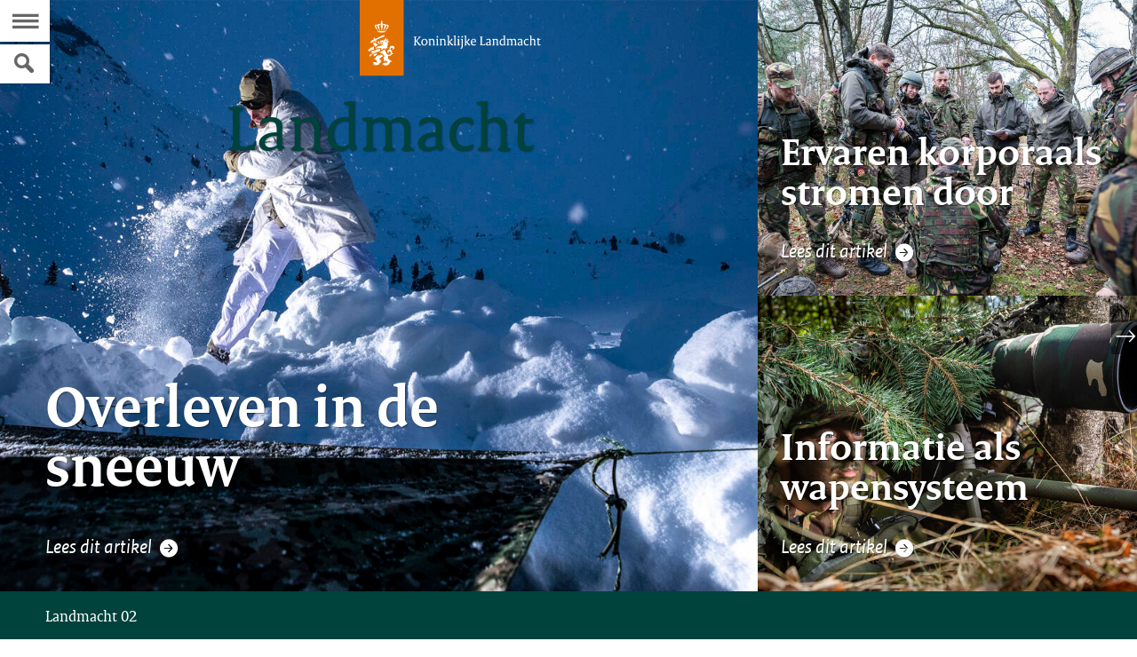

--- FILE ---
content_type: text/html;charset=UTF-8
request_url: https://magazines.defensie.nl/landmacht/2020/02
body_size: 3432
content:
<!doctype html>
<html class="no-js" xml:lang="nl-NL" lang="nl-NL">
  <!-- Version: 2025.13.1 -->
<head>
  <meta charset="UTF-8"/>
  <meta property="og:image" content="https://magazines.defensie.nl/binaries/large/content/gallery/magazines/02-landmacht/2020/02/00_kiosk-index-foto/kiosklandmacht_02_2020.jpg"/>
<title>02 | Landmacht</title>
<meta name="DCTERMS.title" content="02 - Landmacht"/>
<link rel="canonical" href="https://magazines.defensie.nl/landmacht/2020/02"/>
<meta name="viewport" content="width=device-width, initial-scale=1.0">

<meta name="DCTERMS.language" title="XSD.language" content="nl-NL"/>
      <meta name="DCTERMS.identifier" title="XSD.anyURI" content="https://magazines.defensie.nl/landmacht/2020/02"/>

    <meta name="DCTERMS.available" title="DCTERMS.Period" content="start=2020-03-03;"/>
    <meta name="DCTERMS.modified" title="XSD.dateTime" content="2020-03-03T10:58"/>
    <meta name="DCTERMS.issued" title="XSD.dateTime" content="2020-03-03T10:57"/>
    <meta name="DCTERMS.spatial" title="OVERHEID.Koninkrijksdeel" content="Nederland"/>
        <meta name="DCTERMS.type" title="RIJKSOVERHEID.Informatietype" content="webpagina"/>

    <script nonce="Zjc5Y2I4YjEyMmFhNDAzMjliNWRiZGQzMDMyOWE2NTQ=">
          window.dataLayer = window.dataLayer || [];
          window.dataLayer.push({
            "page_type": "Cover",
            "ftg_type": "Ontvanger",
            "subjects": "",
            "country": "Nederland",
            "issued": "",
            "last_published": "2020-03-03T14:07:29.848+01:00",
            "update": "2020-03-03T10:57:00.000+01:00",
            "publisher": "",
            "language": "nl-NL",
            "uuid": "3de2f564-51e9-4204-8186-022ad6b2ce58",
            "search_category": "",
            "search_keyword": "",
            "search_count": ""
          });
        </script>
      <link rel="shortcut icon" href="/binaries/content/assets/magazines/landmacht/iconen/favicon.ico" type="image/x-icon"/>
<link rel="icon" sizes="192x192" href="/binaries/content/assets/magazines/landmacht/iconen/touch-icon.png"/>
<link rel="apple-touch-icon" href="/binaries/content/assets/magazines/landmacht/iconen/apple-touch-icon.png"/>
<link rel="stylesheet" href="/webfiles/1750022674027/magazines-presentation/main.css" type="text/css" media="all"/>
<link rel="preload" href="/webfiles/1750022674027/magazines-presentation/main.css" as="style" >

<link rel="stylesheet" href="/webfiles/1750022674027/magazines-presentation/themes/theme_landmacht.css" type="text/css" media="all"/>
    </head>

<body
  class="page-cover" 
        data-stats="type:cover"
      data-cookieinfourl="https://magazines.defensie.nl/landmacht/2020/02/cookies" data-linktrackingtimer="500" data-trackerurl="statistiek.rijksoverheid.nl/piwik/" data-hartbeattrackingtimer="0" 
> <script nonce="Zjc5Y2I4YjEyMmFhNDAzMjliNWRiZGQzMDMyOWE2NTQ=">
          (function(window, document, dataLayerName, id) {
            window[dataLayerName]=window[dataLayerName]||[],window[dataLayerName].push({start:(new Date).getTime(),event:"stg.start"});var scripts=document.getElementsByTagName('script')[0],tags=document.createElement('script');
            function stgCreateCookie(a,b,c){var d="";if(c){var e=new Date;e.setTime(e.getTime()+24*c*60*60*1e3),d="; expires="+e.toUTCString()}document.cookie=a+"="+b+d+"; path=/"}
            var isStgDebug=(window.location.href.match("stg_debug")||document.cookie.match("stg_debug"))&&!window.location.href.match("stg_disable_debug");stgCreateCookie("stg_debug",isStgDebug?1:"",isStgDebug?14:-1);
            var qP=[];dataLayerName!=="dataLayer"&&qP.push("data_layer_name="+dataLayerName),isStgDebug&&qP.push("stg_debug");var qPString=qP.length>0?("?"+qP.join("&")):"";
            tags.async=!0,tags.src="//statistiek.rijksoverheid.nl/containers/"+id+".js"+qPString,scripts.parentNode.insertBefore(tags,scripts);
            !function(a,n,i){a[n]=a[n]||{};for(var c=0;c<i.length;c++)!function(i){a[n][i]=a[n][i]||{},a[n][i].api=a[n][i].api||function(){var a=[].slice.call(arguments,0);"string"==typeof a[0]&&window[dataLayerName].push({event:n+"."+i+":"+a[0],parameters:[].slice.call(arguments,1)})}}(i[c])}(window,"ppms",["tm","cm"]);
          })(window, document, 'dataLayer', 'be30e7a1-605a-48e8-86e8-cb0ee71789d8');
        </script><noscript><iframe src="//statistiek.rijksoverheid.nl/containers/be30e7a1-605a-48e8-86e8-cb0ee71789d8/noscript.html" height="0" width="0" style="display:none;visibility:hidden"></iframe></noscript>
      <!--[if lt IE 11]><p><strong>Landmacht omarmt moderne standaarden en technieken.<br>Uw webbrowser ondersteunt deze standaarden niet. Stap daarom over op een recente browser.</strong></p><![endif]-->

<div id="skiplinks">
  <a href="#document" class="skiplink" tabindex="1">Ga direct naar de inhoud</a>
  <a href="#toc" class="skiplink action-toc" tabindex="2">Ga naar de inhoudsopgave</a>
</div><div id="viewport">
  <div id="document" tabindex="-1">
  <section class="cover">
    <div class="cover-header">
      <div class="logo">
  <a href="/landmacht" title="">
        <img src="/binaries/svg/content/gallery/magazines/logos/logo-landmacht-diap.svg" alt="" id="logotype"/>
        </a>
    </div><h1 class="issue-title theme-text-color">
  Landmacht<span class="visuallyhidden"> 02 </span>
</h1>
</div>

    <div class="cover-headlines">
      <article class="headline headline-light">
            <a href="/landmacht/2020/02/02_overleven_in_de_sneeuw_02-2020" class="link">

                <img src="/binaries/large/content/gallery/magazines/02-landmacht/2020/02/02_sneeuw-fotos/lm-header-sneeuw.jpg" alt=""/>
                <div class="header">
                  <h2 class="full">Overleven in de sneeuw</h2>
                  </div>

                <div class="readmore">Lees dit artikel <span class="icon icon-readmore"></span></div>
              </a>
            </article>
        <article class="headline headline-light">
            <a href="/landmacht/2020/02/06_operatie_infuus_02-2020" class="link">

                <img src="/binaries/medium/content/gallery/magazines/02-landmacht/2020/02/06_infuus/d200217lm10312.jpg" alt=""/>
                <div class="header">
                  <h2 class="full">Ervaren korporaals stromen door</h2>
                  </div>

                <div class="readmore">Lees dit artikel <span class="icon icon-readmore"></span></div>
              </a>
            </article>
        <article class="headline headline-light">
            <a href="/landmacht/2020/02/03_jistarc" class="link">

                <img src="/binaries/medium/content/gallery/magazines/02-landmacht/2020/02/jistarc/d180816jk2578.jpg" alt=""/>
                <div class="header">
                  <h2 class="full">Informatie als wapensysteem</h2>
                  </div>

                <div class="readmore">Lees dit artikel <span class="icon icon-readmore"></span></div>
              </a>
            </article>
        </div>
    <footer class="cover-footer">
  <p>Landmacht 02 </p>
  </footer></section>
</div><section class="main-nav">
  <a href="#toc" class="action-toc toc-toggle" title="Bekijk de inhoudsopgave" tabindex="3">
    <span class="icon icon-menu"></span>
    <span class="visuallyhidden">Naar de Inhoudsopgave</span>
  </a>

  <ul class="toc-nav overthrow" id="toc">
    <li class="visuallyhidden">
      <h2>Inhoudsopgave</h2>
    </li>

    <li>
      <a href="/landmacht" class="toc-item home">
        <span class="icon icon-left-small"></span>
        <span class="icon icon-kiosk"></span>
        <span class="label">Kiosk van Landmacht</span>
      </a>
    </li>
    <li>
        <a href="/landmacht/2020/02" class="toc-item cover">
          <span class="icon icon-left-small"></span>
          <span class="icon icon-cover"></span>
          <span class="label">coverpagina</span>
          <span class="issue-name">Landmacht 02</span>
        </a>
      </li>
    <li>
        <a href="/landmacht/2020/02/01_voorwoord_02-2020" class="toc-item">
          <div class="toc-item-visual">
                  <img src="/binaries/small/content/gallery/magazines/02-landmacht/2019/08/column/d190924jd0002.jpg" alt="">
                </div>
              <div class="toc-item-summary">
            <span class="label textcolor-RO-oranje">01</span>
            <h2 class="toc-item-title">Videocolumn C-LAS</h2>
            </div>
        </a>
      </li>
    <li>
        <a href="/landmacht/2020/02/02_overleven_in_de_sneeuw_02-2020" class="toc-item">
          <div class="toc-item-visual">
                  <img src="/binaries/small/content/gallery/magazines/02-landmacht/2020/02/02_sneeuw-fotos/lm-header-sneeuw.jpg" alt="">
                </div>
              <div class="toc-item-summary">
            <span class="label textcolor-RO-oranje">02</span>
            <h2 class="toc-item-title">Overleven in de sneeuw</h2>
            </div>
        </a>
      </li>
    <li>
        <a href="/landmacht/2020/02/03_jistarc" class="toc-item">
          <div class="toc-item-visual">
                  <img src="/binaries/small/content/gallery/magazines/02-landmacht/2020/02/jistarc/d180816jk2578.jpg" alt="">
                </div>
              <div class="toc-item-summary">
            <span class="label textcolor-RO-oranje">03</span>
            <h2 class="toc-item-title">Informatie als wapensysteem</h2>
            </div>
        </a>
      </li>
    <li>
        <a href="/landmacht/2020/02/04_afghanistan_op_vaandels_en_standaarden_02-2020" class="toc-item">
          <div class="toc-item-visual">
                  <img src="/binaries/small/content/gallery/magazines/02-landmacht/2019/10/05_vaandelrubriek-fotos/d070614ge2051_filmkorrel-met-stempel.jpg" alt="">
                </div>
              <div class="toc-item-summary">
            <span class="label textcolor-RO-oranje">04</span>
            <h2 class="toc-item-title">Afghanistan op vaandels</h2>
            </div>
        </a>
      </li>
    <li>
        <a href="/landmacht/2020/02/05_poll_02-2020" class="toc-item">
          <div class="toc-item-visual">
                  <img src="/binaries/small/content/gallery/magazines/02-landmacht/2018/01/fotos-poll/header02.gif" alt="">
                </div>
              <div class="toc-item-summary">
            <span class="label textcolor-RO-oranje">05</span>
            <h2 class="toc-item-title">Waarom lees jij Landmacht?</h2>
            </div>
        </a>
      </li>
    <li>
        <a href="/landmacht/2020/02/06_operatie_infuus_02-2020" class="toc-item">
          <div class="toc-item-visual">
                  <img src="/binaries/small/content/gallery/magazines/02-landmacht/2020/02/06_infuus/d200217lm10312.jpg" alt="">
                </div>
              <div class="toc-item-summary">
            <span class="label textcolor-RO-oranje">06</span>
            <h2 class="toc-item-title">Ervaren korporaals stromen door</h2>
            </div>
        </a>
      </li>
    <li>
        <a href="/landmacht/2020/02/07_learn" class="toc-item">
          <div class="toc-item-visual">
                  <img src="/binaries/small/content/gallery/magazines/02-landmacht/2018/07/fotos-innovatie-cargo-drones/comp_1.gif" alt="">
                </div>
              <div class="toc-item-summary">
            <span class="label textcolor-RO-oranje">07</span>
            <h2 class="toc-item-title">Motivatie verhogen, resultaten verbeteren</h2>
            </div>
        </a>
      </li>
    <li>
        <a href="/landmacht/2020/02/08_kl_in_t_kort_02-2020" class="toc-item">
          <div class="toc-item-visual">
                  <img src="/binaries/small/content/gallery/magazines/02-landmacht/2020/02/kort/87475415_3551481211546133_5951444742213468160_o-1.jpg" alt="">
                </div>
              <div class="toc-item-summary">
            <span class="label textcolor-RO-oranje">08</span>
            <h2 class="toc-item-title">KL in ’t kort</h2>
            </div>
        </a>
      </li>
    <li>
        <a href="/landmacht/2020/02/09_mijn_uitrusting_02-2020" class="toc-item">
          <div class="toc-item-visual">
                  <img src="/binaries/small/content/gallery/magazines/02-landmacht/2017/03/fotos-uitrusting/mijn-uitrusting_nw_.gif" alt="">
                </div>
              <div class="toc-item-summary">
            <span class="label textcolor-RO-oranje">09</span>
            <h2 class="toc-item-title">Mijn Uitrusting: bergingspecialist</h2>
            </div>
        </a>
      </li>
    <li>
        <a href="/landmacht/2020/02/10_franse-paras-operatie-amherst" class="toc-item">
          <div class="toc-item-visual">
                  <img src="/binaries/small/content/gallery/magazines/02-landmacht/2020/02/11_franse-paras/header-stick-appriou.jpg" alt="">
                </div>
              <div class="toc-item-summary">
            <span class="label textcolor-RO-oranje">10</span>
            <h2 class="toc-item-title">Aan de vergetelheid onttrokken</h2>
            </div>
        </a>
      </li>
    <li>
        <a href="/landmacht/2020/02/11_insiders-aan-het-woord" class="toc-item">
          <div class="toc-item-visual">
                  <img src="/binaries/small/content/gallery/magazines/02-landmacht/2020/02/12_havelte-fotos/_dsc8781.jpg" alt="">
                </div>
              <div class="toc-item-summary">
            <span class="label textcolor-RO-oranje">11</span>
            <h2 class="toc-item-title">Insiders aan het woord</h2>
            </div>
        </a>
      </li>
    <li>
        <a href="/landmacht/2020/02/12_personeelsberichten_02-2020" class="toc-item">
          <div class="toc-item-visual">
                  <img src="/binaries/small/content/gallery/magazines/02-landmacht/2014/01/landmacht-rangen/headerst.gif" alt="header">
                </div>
              <div class="toc-item-summary">
            <span class="label textcolor-RO-oranje">12</span>
            <h2 class="toc-item-title">Personeelsberichten</h2>
            </div>
        </a>
      </li>
    <li>
        <a href="/landmacht/2020/02/colofon" class="toc-item">
          <div class="toc-item-visual"></div>
          <div class="toc-item-summary">
            <h2 class="toc-item-title">Colofon</h2>
            <p></p>
          </div>
        </a>
      </li>
    </ul>
</section>

<div id="searchSection" class="search" data-closeresults="Resultaat sluiten">
    <form novalidate id="search-form" method="get" action="/landmacht/zoeken">
        <div class="searchFormWrapper">
            <label for="search-keyword">Zoek binnen de Defensiebladen</label>
            <div class="searchFormInput">
                <input id="search-keyword" name="trefwoord" title="Typ hier uw zoektermen" placeholder="Zoek binnen de Defensiebladen" type="text">
                <button id="toggle" type="submit" name="verzenden">Zoek</button>
            </div>
        </div>
    </form>
</div>
<div class="siblings">
    <ul class="siblings-list">
      <li class="sibling sibling-next">
          <a href="/landmacht/2020/02/01_voorwoord_02-2020" tabindex="6" class="siblings-link"
             title="Volgende pagina: Videocolumn C-LAS">
            <span class="label-marker"><span class="icon icon-right-light"></span></span>
            <span class="label">Volgende</span>
            <span class="title">Videocolumn C-LAS</span>
          </a>
        </li>
      </ul>
  </div>
</div><!--[if (gt IE 10)|!(IE)]><!-->
<script src="/webfiles/1750022674027/magazines-behaviour/core.js"></script>
<!--<![endif]-->
</body>
</html>


--- FILE ---
content_type: image/svg+xml;charset=UTF-8
request_url: https://magazines.defensie.nl/binaries/svg/content/gallery/magazines/logos/logo-landmacht-diap.svg
body_size: 8004
content:
<?xml version="1.0" encoding="utf-8" standalone="no"?><!-- Generator: Adobe Illustrator 18.0.0, SVG Export Plug-In . SVG Version: 6.00 Build 0)  --><svg xmlns="http://www.w3.org/2000/svg" xmlns:a="http://ns.adobe.com/AdobeSVGViewerExtensions/3.0/" xmlns:graph="http://ns.adobe.com/Graphs/1.0/" xmlns:i="http://ns.adobe.com/AdobeIllustrator/10.0/" xmlns:x="http://ns.adobe.com/Extensibility/1.0/" xmlns:xlink="http://www.w3.org/1999/xlink" contentScriptType="application/ecmascript" contentStyleType="text/css" height="77px" id="logo" preserveAspectRatio="xMidYMid meet" style="enable-background:new 0 0 187.84 77;" version="1.1" viewBox="0 0 187.84 77" width="187.84px" x="0px" xml:space="preserve" y="0px" zoomAndPan="magnify">
<style type="text/css" xml:space="preserve">
	.st0{fill:#E17000;}
	.st1{fill:#FFFFFF;}
</style>
<metadata>
	<sfw xmlns="http://ns.adobe.com/SaveForWeb/1.0/">
		<slices/>
		<sliceSourceBounds bottomLeftOrigin="true" height="77" width="181.31" x="179.44" y="-161.7"/>
	</sfw>
</metadata>
<g>
	<rect class="st0" height="77" width="44" x="0" y="0"/>
	<path class="st1" d="M26.04,32.17c0,0.38-1.81,0.64-4.04,0.64c-2.23,0-4.04-0.25-4.04-0.64c0-0.39,1.8-0.63,4.04-0.63   C24.23,31.54,26.04,31.78,26.04,32.17z"/>
	<path class="st1" d="M22,29.36c0.2,0,0.39,0,0.59,0.01c0.22-1.24,0.35-3.12,0.35-3.9c0.48-0.14,1.86-0.45,1.86,0.63   c0,0.93-0.32,2.02-0.82,3.36c0.32,0.03,0.64,0.07,0.93,0.12c0.91-1.39,1.33-2.54,1.53-3.6c0.74-0.15,1.2,0.11,1.2,0.72   c0,0.6-0.69,1.88-1.59,3.13c0.3,0.09,0.57,0.19,0.78,0.3c0.93-1.21,2.09-2.44,2.09-3.69c0-0.91-0.62-1.39-1.64-1.39   c-0.29,0-0.64,0.12-0.92,0.21c-0.17-0.56-0.91-1.04-1.55-1.04c-0.66,0-1.34,0.4-2.14,0.57l-0.09-0.24   c0.25-0.14,0.55-0.38,0.55-0.86c0-0.44-0.34-0.82-0.87-0.87l0.02-0.52l0.03-0.03l0.65,0.06v-0.7l-0.65,0.07l-0.03-0.03l0.07-0.64   h-0.69l0.07,0.64l-0.03,0.03l-0.65-0.07v0.7l0.64-0.06l0.03,0.03l0.02,0.52c-0.53,0.06-0.87,0.44-0.87,0.87   c0,0.48,0.3,0.72,0.54,0.86l-0.09,0.24c-0.8-0.17-1.48-0.57-2.15-0.57c-0.63,0-1.38,0.48-1.55,1.04c-0.28-0.09-0.63-0.21-0.92-0.21   c-1.02,0-1.64,0.48-1.64,1.39c0,1.25,1.16,2.48,2.09,3.69c0.22-0.11,0.48-0.21,0.78-0.3c-0.89-1.25-1.59-2.53-1.59-3.13   c0-0.61,0.46-0.87,1.2-0.72c0.2,1.06,0.62,2.21,1.53,3.6c0.29-0.05,0.6-0.09,0.93-0.12c-0.5-1.34-0.82-2.43-0.82-3.36   c0-1.08,1.39-0.76,1.87-0.63c0,0.78,0.12,2.67,0.34,3.9C21.6,29.36,21.8,29.36,22,29.36z"/>
	<path class="st1" d="M22.71,30.43c0,0.31-0.27,0.5-0.71,0.5c-0.45,0-0.72-0.19-0.72-0.5c0-0.3,0.27-0.5,0.72-0.5   C22.44,29.93,22.71,30.13,22.71,30.43z"/>
	<path class="st1" d="M20.51,30.5c0.03,0.27-0.21,0.49-0.59,0.52c-0.38,0.03-0.66-0.14-0.69-0.4c-0.03-0.27,0.21-0.49,0.59-0.52   C20.2,30.06,20.48,30.23,20.51,30.5z"/>
	<ellipse class="st1" cx="18.01" cy="30.91" rx="0.48" ry="0.44"/>
	<path class="st1" d="M23.49,30.5c-0.03,0.27,0.21,0.49,0.59,0.52c0.38,0.03,0.66-0.14,0.68-0.4c0.03-0.27-0.21-0.49-0.59-0.52   C23.8,30.06,23.52,30.23,23.49,30.5z"/>
	<path class="st1" d="M25.5,30.91c0,0.24,0.22,0.44,0.49,0.44c0.27,0,0.48-0.2,0.48-0.44c0-0.24-0.21-0.44-0.48-0.44   C25.72,30.47,25.5,30.67,25.5,30.91z"/>
	<path class="st1" d="M56.62,45.95c-0.12,0.03-0.25,0.06-0.38,0.08c-0.12,0.01-0.26,0.03-0.4,0.04c-0.15,0-0.3,0.01-0.48,0.01   c-0.25,0-0.48-0.01-0.67-0.03c-0.21-0.03-0.38-0.05-0.55-0.11v-0.26c0.29-0.1,0.49-0.22,0.62-0.37c0.12-0.16,0.18-0.4,0.18-0.69   v-6.76l-0.87-0.22v-0.3c0.26-0.08,0.52-0.14,0.78-0.17c0.28-0.04,0.54-0.05,0.78-0.05s0.48,0.01,0.69,0.03   c0.21,0.03,0.4,0.07,0.6,0.11v0.26c-0.14,0.04-0.26,0.1-0.37,0.14c-0.1,0.06-0.18,0.12-0.25,0.21c-0.07,0.08-0.11,0.16-0.14,0.28   c-0.03,0.11-0.04,0.25-0.04,0.4v6.79l0.87,0.22v0.3C56.86,45.9,56.73,45.93,56.62,45.95z M60.91,46.08   c-0.14,0.06-0.32,0.08-0.54,0.08c-0.16,0-0.32-0.01-0.45-0.05c-0.14-0.03-0.27-0.08-0.41-0.17c-0.12-0.1-0.26-0.21-0.4-0.36   c-0.14-0.15-0.29-0.33-0.45-0.56l-2.49-3.45v-0.05l3.26-3.7v-0.01l-0.74-0.16v-0.29c0.15-0.04,0.29-0.08,0.41-0.11   c0.12-0.03,0.25-0.05,0.37-0.07c0.11-0.01,0.22-0.03,0.34-0.03c0.11-0.01,0.23-0.01,0.37-0.01c0.17,0,0.33,0.01,0.49,0.03   c0.15,0.01,0.3,0.06,0.45,0.1v0.26c-0.19,0.1-0.37,0.19-0.52,0.3c-0.15,0.11-0.32,0.25-0.48,0.43l-2.75,3.06l2.45,3.11   c0.11,0.15,0.23,0.27,0.34,0.38c0.11,0.11,0.22,0.21,0.33,0.3c0.12,0.08,0.25,0.18,0.38,0.25c0.14,0.08,0.3,0.15,0.47,0.23v0.28   C61.21,45.95,61.06,46.02,60.91,46.08z"/>
	<path class="st1" d="M67.66,44.02c-0.18,0.45-0.41,0.84-0.71,1.17c-0.3,0.32-0.65,0.56-1.03,0.73c-0.4,0.18-0.8,0.26-1.2,0.26   c-0.41,0-0.81-0.07-1.17-0.22c-0.37-0.14-0.69-0.34-0.96-0.62c-0.26-0.26-0.48-0.6-0.65-0.99c-0.15-0.4-0.23-0.84-0.23-1.35   c0-0.56,0.1-1.07,0.26-1.53c0.18-0.45,0.43-0.85,0.71-1.17c0.3-0.31,0.65-0.56,1.03-0.74c0.38-0.18,0.8-0.26,1.22-0.26   c0.43,0,0.81,0.08,1.18,0.23c0.37,0.15,0.69,0.36,0.95,0.65c0.27,0.28,0.48,0.61,0.63,0.99c0.16,0.4,0.23,0.83,0.23,1.31   C67.94,43.04,67.86,43.56,67.66,44.02z M66.54,41.53c-0.1-0.3-0.23-0.56-0.4-0.78c-0.18-0.21-0.37-0.37-0.59-0.48   c-0.22-0.11-0.45-0.16-0.7-0.16c-0.23,0-0.47,0.07-0.69,0.18c-0.23,0.12-0.44,0.29-0.6,0.52c-0.18,0.23-0.33,0.52-0.43,0.87   c-0.11,0.34-0.16,0.74-0.16,1.2c0,0.41,0.05,0.78,0.15,1.08c0.1,0.32,0.23,0.58,0.4,0.8c0.18,0.21,0.37,0.37,0.59,0.48   c0.22,0.1,0.45,0.15,0.7,0.15c0.23,0,0.45-0.06,0.69-0.17c0.22-0.11,0.43-0.29,0.6-0.52c0.18-0.22,0.32-0.51,0.43-0.87   c0.11-0.34,0.17-0.76,0.17-1.22C66.69,42.2,66.63,41.85,66.54,41.53z"/>
	<path class="st1" d="M74.02,46.08c-0.14,0-0.29-0.01-0.45-0.03c-0.15-0.01-0.3-0.04-0.44-0.1v-0.23c0.18-0.08,0.3-0.18,0.37-0.33   c0.08-0.14,0.12-0.33,0.12-0.58v-2.62c0-0.33-0.04-0.62-0.1-0.85c-0.07-0.25-0.17-0.44-0.29-0.58c-0.12-0.15-0.26-0.26-0.43-0.33   c-0.18-0.07-0.36-0.1-0.56-0.1c-0.27,0-0.55,0.04-0.8,0.12c-0.26,0.08-0.47,0.19-0.62,0.3v4.62l0.77,0.21v0.26   c-0.12,0.04-0.23,0.08-0.34,0.11c-0.12,0.03-0.25,0.06-0.37,0.07c-0.12,0.01-0.26,0.03-0.41,0.04c-0.14,0-0.29,0.01-0.47,0.01   c-0.17,0-0.34-0.01-0.52-0.03c-0.18-0.01-0.36-0.04-0.51-0.1v-0.23c0.1-0.03,0.18-0.07,0.26-0.12c0.1-0.05,0.16-0.11,0.23-0.18   c0.07-0.05,0.12-0.12,0.18-0.21c0.04-0.07,0.05-0.15,0.05-0.23v-4.64l-0.89-0.37v-0.3c0.32-0.1,0.62-0.15,0.91-0.19   c0.29-0.04,0.54-0.06,0.74-0.06h0.33v0.74c0.23-0.23,0.54-0.43,0.89-0.56c0.36-0.14,0.74-0.21,1.14-0.21   c0.29,0,0.55,0.04,0.78,0.14c0.23,0.1,0.44,0.23,0.6,0.41c0.17,0.18,0.3,0.4,0.4,0.66c0.08,0.28,0.14,0.59,0.14,0.93v3.85   l0.71,0.21v0.26C75.08,46,74.6,46.08,74.02,46.08z"/>
	<path class="st1" d="M78.78,45.95c-0.12,0.03-0.23,0.06-0.37,0.07c-0.12,0.01-0.26,0.03-0.4,0.04c-0.15,0-0.3,0.01-0.48,0.01   c-0.15,0-0.33-0.01-0.51-0.03c-0.19-0.01-0.37-0.04-0.52-0.1v-0.23c0.1-0.03,0.18-0.07,0.27-0.12c0.08-0.05,0.17-0.11,0.23-0.18   c0.07-0.05,0.12-0.12,0.17-0.21c0.04-0.07,0.05-0.15,0.05-0.23v-4.64l-0.88-0.37v-0.29c0.32-0.1,0.62-0.15,0.91-0.19   c0.29-0.06,0.54-0.07,0.73-0.07h0.44l-0.07,0.74v5.22l0.77,0.21v0.26C79,45.89,78.89,45.93,78.78,45.95z M78.52,37.64   c-0.04,0.1-0.1,0.19-0.16,0.26c-0.07,0.08-0.15,0.14-0.25,0.18c-0.1,0.05-0.19,0.07-0.3,0.07c-0.1,0-0.19-0.01-0.29-0.05   c-0.08-0.04-0.17-0.1-0.23-0.17c-0.06-0.07-0.11-0.15-0.15-0.25c-0.04-0.1-0.06-0.21-0.06-0.32c0-0.11,0.01-0.21,0.06-0.3   c0.03-0.1,0.08-0.18,0.15-0.26c0.07-0.08,0.15-0.14,0.25-0.18c0.1-0.04,0.21-0.07,0.33-0.07c0.1,0,0.19,0.01,0.28,0.05   c0.08,0.03,0.16,0.08,0.23,0.15c0.07,0.05,0.11,0.14,0.15,0.23c0.04,0.08,0.06,0.19,0.06,0.3C78.57,37.42,78.56,37.53,78.52,37.64z   "/>
	<path class="st1" d="M85.17,46.08c-0.14,0-0.29-0.01-0.45-0.03c-0.15-0.01-0.3-0.04-0.44-0.1v-0.23c0.18-0.08,0.3-0.18,0.37-0.33   c0.08-0.14,0.12-0.33,0.12-0.58v-2.62c0-0.33-0.04-0.62-0.1-0.85c-0.07-0.25-0.17-0.44-0.29-0.58c-0.12-0.15-0.26-0.26-0.43-0.33   c-0.18-0.07-0.36-0.1-0.56-0.1c-0.28,0-0.55,0.04-0.8,0.12c-0.26,0.08-0.47,0.19-0.62,0.3v4.62l0.77,0.21v0.26   c-0.12,0.04-0.23,0.08-0.34,0.11c-0.12,0.03-0.25,0.06-0.37,0.07c-0.12,0.01-0.26,0.03-0.41,0.04c-0.14,0-0.29,0.01-0.47,0.01   c-0.17,0-0.34-0.01-0.52-0.03c-0.18-0.01-0.36-0.04-0.51-0.1v-0.23c0.1-0.03,0.18-0.07,0.26-0.12c0.1-0.05,0.17-0.11,0.23-0.18   c0.07-0.05,0.12-0.12,0.18-0.21c0.04-0.07,0.05-0.15,0.05-0.23v-4.64l-0.89-0.37v-0.3c0.32-0.1,0.62-0.15,0.91-0.19   c0.29-0.04,0.54-0.06,0.74-0.06h0.33v0.74c0.23-0.23,0.54-0.43,0.89-0.56c0.36-0.14,0.74-0.21,1.14-0.21   c0.29,0,0.55,0.04,0.78,0.14c0.23,0.1,0.44,0.23,0.6,0.41c0.17,0.18,0.3,0.4,0.4,0.66c0.08,0.28,0.14,0.59,0.14,0.93v3.85   l0.71,0.21v0.26C86.23,46,85.75,46.08,85.17,46.08z"/>
	<path class="st1" d="M93.23,46.01c-0.17,0.04-0.34,0.07-0.55,0.07c-0.19,0-0.37-0.04-0.54-0.12c-0.17-0.08-0.3-0.22-0.44-0.4   l-2.24-2.95v2.78l0.71,0.22v0.26c-0.12,0.04-0.25,0.08-0.37,0.1c-0.11,0.03-0.23,0.06-0.36,0.07c-0.12,0.03-0.25,0.04-0.38,0.04   c-0.12,0.01-0.27,0.01-0.44,0.01c-0.15,0-0.33-0.01-0.51-0.03c-0.19-0.01-0.37-0.04-0.52-0.1v-0.23c0.1-0.03,0.19-0.07,0.27-0.12   c0.1-0.05,0.17-0.11,0.23-0.18c0.07-0.05,0.12-0.12,0.18-0.21c0.04-0.07,0.05-0.15,0.05-0.23v-7.97l-0.91-0.37v-0.3   c0.32-0.1,0.63-0.15,0.92-0.19c0.29-0.03,0.54-0.05,0.73-0.05h0.47l-0.08,0.77v5.49l0.76-0.66c0.18-0.16,0.37-0.33,0.54-0.52   c0.17-0.19,0.32-0.38,0.45-0.58c0.12-0.19,0.23-0.4,0.3-0.58c0.08-0.19,0.12-0.37,0.12-0.52c0.12-0.04,0.25-0.07,0.36-0.08   c0.11-0.01,0.23-0.03,0.37-0.03c0.11,0,0.21,0.01,0.29,0.03c0.08,0.03,0.18,0.06,0.26,0.1c0,0.15-0.06,0.32-0.12,0.49   c-0.08,0.19-0.19,0.4-0.34,0.61c-0.15,0.21-0.36,0.43-0.58,0.65c-0.23,0.22-0.51,0.45-0.82,0.67l-0.48,0.34l2.12,2.57   c0.19,0.23,0.37,0.4,0.55,0.51c0.16,0.1,0.33,0.15,0.47,0.15v0.29C93.55,45.89,93.38,45.97,93.23,46.01z"/>
	<path class="st1" d="M96.43,45.95c-0.12,0.03-0.25,0.06-0.37,0.07c-0.12,0.01-0.26,0.03-0.41,0.04c-0.14,0-0.29,0.01-0.47,0.01   c-0.17,0-0.34-0.01-0.52-0.03c-0.18-0.01-0.36-0.04-0.51-0.1v-0.23c0.1-0.03,0.18-0.07,0.26-0.12c0.1-0.05,0.17-0.11,0.23-0.18   c0.07-0.05,0.12-0.12,0.18-0.21c0.04-0.07,0.05-0.15,0.05-0.23v-7.97l-0.89-0.37v-0.3c0.15-0.04,0.32-0.08,0.47-0.11   c0.15-0.03,0.3-0.06,0.45-0.08c0.14-0.01,0.27-0.03,0.4-0.04c0.12,0,0.23-0.01,0.33-0.01h0.44L96,36.86v8.52l0.77,0.21v0.26   C96.65,45.89,96.54,45.93,96.43,45.95z"/>
	<path class="st1" d="M100.04,45.95c-0.12,0.03-0.23,0.06-0.37,0.07c-0.12,0.01-0.26,0.03-0.4,0.04c-0.15,0-0.3,0.01-0.48,0.01   c-0.15,0-0.33-0.01-0.51-0.03c-0.19-0.01-0.37-0.04-0.52-0.1v-0.23c0.1-0.03,0.18-0.07,0.27-0.12c0.08-0.05,0.17-0.11,0.23-0.18   c0.07-0.05,0.12-0.12,0.17-0.21c0.04-0.07,0.05-0.15,0.05-0.23v-4.64l-0.88-0.37v-0.29c0.32-0.1,0.62-0.15,0.91-0.19   c0.29-0.06,0.54-0.07,0.73-0.07h0.44l-0.07,0.74v5.22l0.77,0.21v0.26C100.26,45.89,100.15,45.93,100.04,45.95z M99.78,37.64   c-0.04,0.1-0.1,0.19-0.16,0.26c-0.07,0.08-0.15,0.14-0.25,0.18c-0.1,0.05-0.19,0.07-0.3,0.07c-0.1,0-0.19-0.01-0.29-0.05   c-0.08-0.04-0.16-0.1-0.23-0.17c-0.06-0.07-0.11-0.15-0.15-0.25c-0.04-0.1-0.05-0.21-0.05-0.32c0-0.11,0.01-0.21,0.05-0.3   c0.03-0.1,0.08-0.18,0.15-0.26c0.07-0.08,0.15-0.14,0.25-0.18c0.1-0.04,0.21-0.07,0.33-0.07c0.1,0,0.19,0.01,0.28,0.05   c0.08,0.03,0.16,0.08,0.23,0.15c0.07,0.05,0.11,0.14,0.15,0.23c0.04,0.08,0.06,0.19,0.06,0.3C99.83,37.42,99.82,37.53,99.78,37.64z   "/>
	<path class="st1" d="M103.23,40.19v6.17c0,0.56-0.04,1.03-0.12,1.42c-0.08,0.37-0.19,0.67-0.33,0.91c-0.14,0.23-0.3,0.4-0.49,0.5   c-0.19,0.1-0.4,0.14-0.6,0.14c-0.16,0-0.3-0.03-0.44-0.08c-0.14-0.05-0.25-0.14-0.34-0.25v-0.22c0.15,0,0.3-0.04,0.45-0.12   c0.14-0.1,0.27-0.22,0.38-0.4c0.11-0.18,0.21-0.4,0.26-0.66c0.07-0.26,0.11-0.56,0.11-0.91v-6.33l-0.88-0.37v-0.29   c0.32-0.1,0.62-0.15,0.91-0.19c0.29-0.06,0.54-0.07,0.73-0.07h0.45L103.23,40.19z M103.38,37.64c-0.04,0.1-0.08,0.19-0.15,0.26   c-0.08,0.08-0.15,0.14-0.25,0.18c-0.1,0.05-0.19,0.07-0.3,0.07c-0.11,0-0.21-0.01-0.29-0.05c-0.1-0.04-0.17-0.1-0.23-0.17   c-0.07-0.07-0.12-0.15-0.15-0.25c-0.04-0.1-0.05-0.21-0.05-0.32c0-0.11,0.01-0.21,0.04-0.3c0.04-0.1,0.1-0.18,0.17-0.26   c0.07-0.08,0.15-0.14,0.25-0.18c0.1-0.04,0.21-0.07,0.33-0.07c0.08,0,0.18,0.01,0.26,0.05c0.1,0.03,0.17,0.08,0.23,0.15   c0.07,0.05,0.11,0.14,0.15,0.23c0.04,0.08,0.05,0.19,0.05,0.3C103.44,37.42,103.42,37.53,103.38,37.64z"/>
	<path class="st1" d="M110.41,46.01c-0.16,0.04-0.34,0.07-0.55,0.07c-0.19,0-0.37-0.04-0.54-0.12c-0.17-0.08-0.3-0.22-0.44-0.4   l-2.24-2.95v2.78l0.71,0.22v0.26c-0.12,0.04-0.25,0.08-0.37,0.1c-0.11,0.03-0.23,0.06-0.36,0.07c-0.12,0.03-0.25,0.04-0.38,0.04   c-0.12,0.01-0.27,0.01-0.44,0.01c-0.15,0-0.33-0.01-0.51-0.03c-0.19-0.01-0.37-0.04-0.52-0.1v-0.23c0.1-0.03,0.19-0.07,0.27-0.12   c0.1-0.05,0.17-0.11,0.23-0.18c0.07-0.05,0.12-0.12,0.18-0.21c0.04-0.07,0.05-0.15,0.05-0.23v-7.97l-0.91-0.37v-0.3   c0.32-0.1,0.63-0.15,0.92-0.19c0.29-0.03,0.54-0.05,0.73-0.05h0.47l-0.08,0.77v5.49l0.75-0.66c0.18-0.16,0.37-0.33,0.54-0.52   c0.16-0.19,0.32-0.38,0.45-0.58c0.12-0.19,0.23-0.4,0.3-0.58c0.08-0.19,0.12-0.37,0.12-0.52c0.12-0.04,0.25-0.07,0.36-0.08   c0.11-0.01,0.23-0.03,0.37-0.03c0.11,0,0.21,0.01,0.29,0.03c0.08,0.03,0.18,0.06,0.26,0.1c0,0.15-0.06,0.32-0.12,0.49   c-0.08,0.19-0.19,0.4-0.34,0.61c-0.15,0.21-0.36,0.43-0.58,0.65c-0.23,0.22-0.51,0.45-0.82,0.67l-0.48,0.34l2.12,2.57   c0.19,0.23,0.37,0.4,0.55,0.51c0.16,0.1,0.33,0.15,0.47,0.15v0.29C110.73,45.89,110.57,45.97,110.41,46.01z"/>
	<path class="st1" d="M116.51,42.77h-4.05c0,0.38,0.05,0.73,0.15,1.03c0.11,0.3,0.26,0.55,0.44,0.76c0.18,0.21,0.4,0.37,0.65,0.48   c0.25,0.11,0.51,0.16,0.8,0.16c0.17,0,0.33-0.01,0.51-0.04c0.18-0.03,0.34-0.07,0.51-0.12c0.18-0.04,0.33-0.11,0.49-0.18   c0.15-0.08,0.3-0.17,0.43-0.25c0.01,0.03,0.03,0.08,0.04,0.15c0.01,0.07,0.01,0.14,0.01,0.21c0,0.17-0.06,0.32-0.17,0.45   c-0.11,0.14-0.26,0.27-0.47,0.38c-0.21,0.11-0.45,0.19-0.74,0.26c-0.3,0.07-0.63,0.1-0.99,0.1c-0.4,0-0.76-0.07-1.1-0.22   c-0.36-0.15-0.65-0.36-0.91-0.63c-0.26-0.28-0.47-0.61-0.62-0.99c-0.14-0.38-0.22-0.82-0.22-1.3c0-0.59,0.08-1.13,0.25-1.6   c0.16-0.45,0.38-0.84,0.66-1.15c0.26-0.3,0.56-0.55,0.91-0.7c0.34-0.16,0.7-0.25,1.06-0.25c0.37,0,0.7,0.06,1,0.18   c0.29,0.12,0.54,0.29,0.74,0.51c0.21,0.23,0.36,0.5,0.47,0.81c0.11,0.33,0.16,0.67,0.16,1.07c0,0.14,0,0.26,0,0.41   C116.52,42.44,116.52,42.6,116.51,42.77z M115.32,41.17c-0.07-0.25-0.16-0.45-0.29-0.62c-0.12-0.16-0.26-0.29-0.44-0.37   c-0.17-0.08-0.36-0.12-0.55-0.12c-0.19,0-0.37,0.06-0.56,0.17c-0.19,0.1-0.36,0.25-0.49,0.43c-0.15,0.18-0.26,0.4-0.36,0.63   c-0.1,0.25-0.14,0.49-0.14,0.77h2.94C115.43,41.71,115.38,41.42,115.32,41.17z"/>
	<path class="st1" d="M125.59,45.95h-5.21v-0.31c0.25-0.06,0.45-0.15,0.59-0.3c0.14-0.15,0.21-0.37,0.21-0.67v-6.79l-0.87-0.22v-0.3   c0.26-0.07,0.52-0.12,0.8-0.17c0.26-0.04,0.51-0.05,0.76-0.05c0.14,0,0.26,0,0.37,0c0.11,0.01,0.21,0.01,0.32,0.03   c0.1,0.01,0.19,0.03,0.29,0.04c0.11,0.03,0.22,0.04,0.33,0.07v0.26c-0.15,0.06-0.27,0.11-0.37,0.17c-0.1,0.05-0.18,0.12-0.25,0.19   c-0.07,0.08-0.11,0.18-0.14,0.27c-0.03,0.11-0.04,0.23-0.04,0.37v6.61h1.54c0.4,0,0.71-0.07,0.95-0.19   c0.25-0.11,0.43-0.3,0.55-0.56l0.15-0.32h0.34L125.59,45.95z"/>
	<path class="st1" d="M131.26,45.85c-0.17,0.14-0.34,0.25-0.52,0.33c-0.14-0.08-0.25-0.18-0.36-0.29c-0.1-0.12-0.19-0.25-0.28-0.38   c-0.1,0.1-0.21,0.18-0.34,0.26c-0.15,0.08-0.29,0.15-0.45,0.21c-0.16,0.07-0.33,0.11-0.52,0.14c-0.18,0.04-0.36,0.05-0.54,0.05   c-0.26,0-0.49-0.04-0.7-0.11c-0.22-0.08-0.4-0.18-0.55-0.32c-0.17-0.14-0.27-0.3-0.37-0.49c-0.08-0.18-0.12-0.38-0.12-0.6   c0-0.3,0.08-0.59,0.25-0.85c0.15-0.27,0.38-0.51,0.7-0.71c0.3-0.21,0.67-0.37,1.11-0.49c0.44-0.11,0.95-0.18,1.51-0.18v-0.37   c0-0.37-0.03-0.67-0.07-0.91c-0.05-0.23-0.12-0.41-0.22-0.55c-0.1-0.12-0.22-0.22-0.38-0.28c-0.15-0.04-0.33-0.07-0.55-0.07   c-0.38,0-0.74,0.08-1.1,0.23c-0.34,0.15-0.67,0.37-0.96,0.66c-0.03-0.12-0.04-0.26-0.04-0.41c0-0.22,0.04-0.41,0.12-0.59   c0.08-0.17,0.22-0.32,0.4-0.43c0.18-0.12,0.41-0.22,0.7-0.28c0.29-0.07,0.63-0.1,1.03-0.1c0.34,0,0.66,0.04,0.93,0.12   c0.27,0.1,0.49,0.21,0.69,0.37c0.19,0.17,0.34,0.36,0.44,0.58c0.1,0.22,0.15,0.48,0.15,0.77c0,0.07,0,0.16-0.01,0.29   c0,0.11,0,0.23-0.01,0.37c0,0.12-0.01,0.26-0.01,0.38c0,0.12-0.01,0.25-0.01,0.34l-0.04,2.23c0.06,0.12,0.12,0.25,0.22,0.37   c0.1,0.12,0.21,0.23,0.33,0.33C131.57,45.6,131.44,45.72,131.26,45.85z M130.08,43.04c-0.38,0-0.73,0.04-1.03,0.11   c-0.3,0.08-0.55,0.18-0.74,0.3c-0.21,0.12-0.36,0.28-0.47,0.44c-0.1,0.18-0.15,0.34-0.15,0.54c0,0.27,0.1,0.49,0.27,0.66   c0.18,0.17,0.44,0.25,0.8,0.25c0.11,0,0.22-0.01,0.33-0.03c0.12-0.03,0.25-0.05,0.36-0.08c0.12-0.03,0.23-0.07,0.34-0.12   c0.11-0.04,0.21-0.08,0.29-0.14V43.04z"/>
	<path class="st1" d="M137.82,46.08c-0.14,0-0.29-0.01-0.45-0.03c-0.15-0.01-0.3-0.04-0.44-0.1v-0.23c0.18-0.08,0.3-0.18,0.37-0.33   c0.08-0.14,0.12-0.33,0.12-0.58v-2.62c0-0.33-0.04-0.62-0.1-0.85c-0.07-0.25-0.17-0.44-0.29-0.58c-0.12-0.15-0.26-0.26-0.43-0.33   c-0.18-0.07-0.36-0.1-0.56-0.1c-0.28,0-0.55,0.04-0.8,0.12c-0.26,0.08-0.47,0.19-0.62,0.3v4.62l0.77,0.21v0.26   c-0.12,0.04-0.23,0.08-0.34,0.11c-0.12,0.03-0.25,0.06-0.37,0.07c-0.12,0.01-0.26,0.03-0.41,0.04c-0.14,0-0.29,0.01-0.47,0.01   c-0.17,0-0.34-0.01-0.52-0.03c-0.18-0.01-0.36-0.04-0.51-0.1v-0.23c0.1-0.03,0.18-0.07,0.26-0.12c0.1-0.05,0.16-0.11,0.23-0.18   c0.07-0.05,0.12-0.12,0.18-0.21c0.04-0.07,0.05-0.15,0.05-0.23v-4.64l-0.89-0.37v-0.3c0.32-0.1,0.62-0.15,0.91-0.19   c0.29-0.04,0.54-0.06,0.74-0.06h0.33v0.74c0.23-0.23,0.54-0.43,0.89-0.56c0.36-0.14,0.74-0.21,1.14-0.21   c0.29,0,0.55,0.04,0.78,0.14c0.23,0.1,0.44,0.23,0.6,0.41c0.17,0.18,0.3,0.4,0.4,0.66c0.08,0.28,0.14,0.59,0.14,0.93v3.85   l0.71,0.21v0.26C138.88,46,138.4,46.08,137.82,46.08z"/>
	<path class="st1" d="M145.65,45.87c-0.15,0.1-0.33,0.21-0.52,0.3c-0.14-0.11-0.26-0.23-0.38-0.38c-0.11-0.15-0.21-0.3-0.28-0.44   c-0.11,0.11-0.23,0.22-0.38,0.32c-0.14,0.1-0.29,0.18-0.44,0.25c-0.16,0.07-0.32,0.12-0.48,0.16c-0.17,0.04-0.32,0.06-0.45,0.06   c-0.34,0-0.67-0.07-0.98-0.21c-0.3-0.14-0.56-0.34-0.8-0.59c-0.22-0.26-0.4-0.58-0.54-0.95c-0.12-0.37-0.19-0.78-0.19-1.24   c0-0.62,0.08-1.17,0.26-1.63c0.18-0.48,0.41-0.88,0.71-1.2c0.29-0.33,0.65-0.58,1.04-0.74c0.4-0.17,0.81-0.25,1.26-0.25   c0.17,0,0.33,0.01,0.51,0.03c0.18,0.01,0.33,0.04,0.44,0.07v-2.42l-0.93-0.37v-0.3c0.32-0.1,0.63-0.15,0.93-0.19   c0.32-0.03,0.56-0.05,0.77-0.05h0.44l-0.08,0.77v7.87c0.06,0.14,0.12,0.28,0.21,0.41c0.08,0.14,0.18,0.27,0.32,0.38   C145.95,45.65,145.8,45.76,145.65,45.87z M144.45,40.26c-0.11-0.04-0.26-0.07-0.45-0.11c-0.18-0.03-0.36-0.04-0.55-0.04   c-0.29,0-0.56,0.05-0.81,0.18c-0.25,0.11-0.47,0.29-0.66,0.52c-0.18,0.23-0.32,0.52-0.43,0.88c-0.1,0.36-0.15,0.77-0.15,1.25   c0,0.37,0.04,0.7,0.14,0.99c0.1,0.29,0.22,0.54,0.37,0.73c0.15,0.19,0.32,0.34,0.52,0.44c0.19,0.11,0.4,0.15,0.62,0.15   c0.14,0,0.26-0.01,0.4-0.03c0.14-0.03,0.26-0.05,0.38-0.1c0.12-0.04,0.23-0.08,0.34-0.14c0.11-0.05,0.19-0.11,0.28-0.18V40.26z"/>
	<path class="st1" d="M156.68,46.02c-0.25,0.03-0.51,0.05-0.81,0.05c-0.14,0-0.29-0.01-0.44-0.03c-0.17-0.01-0.32-0.04-0.44-0.1   v-0.23c0.18-0.08,0.3-0.18,0.37-0.33c0.08-0.14,0.12-0.33,0.12-0.58v-2.68c0-0.32-0.03-0.58-0.1-0.81   c-0.07-0.23-0.16-0.41-0.29-0.56c-0.12-0.15-0.26-0.26-0.44-0.33c-0.16-0.07-0.36-0.1-0.58-0.1c-0.25,0-0.48,0.03-0.71,0.08   c-0.22,0.06-0.43,0.14-0.61,0.23c0.03,0.14,0.05,0.3,0.07,0.48c0.01,0.19,0.01,0.37,0.01,0.55v3.7l0.71,0.21v0.26   c-0.19,0.08-0.41,0.14-0.65,0.18c-0.23,0.03-0.49,0.05-0.8,0.05c-0.15,0-0.29-0.01-0.45-0.03c-0.15-0.01-0.3-0.04-0.44-0.1v-0.23   c0.18-0.08,0.3-0.18,0.38-0.33c0.07-0.14,0.11-0.33,0.11-0.58v-2.53c0-0.38-0.03-0.7-0.08-0.95c-0.05-0.25-0.14-0.45-0.25-0.6   c-0.11-0.15-0.25-0.25-0.41-0.32c-0.17-0.05-0.34-0.08-0.56-0.08c-0.14,0-0.28,0.01-0.4,0.03c-0.14,0.03-0.26,0.05-0.38,0.1   c-0.11,0.04-0.22,0.08-0.32,0.14c-0.1,0.05-0.19,0.11-0.26,0.16v4.62l0.77,0.21v0.26c-0.23,0.08-0.48,0.14-0.71,0.18   c-0.25,0.03-0.54,0.05-0.88,0.05c-0.16,0-0.34-0.01-0.52-0.03c-0.18-0.01-0.36-0.04-0.51-0.1v-0.23c0.1-0.03,0.18-0.07,0.26-0.12   c0.1-0.05,0.16-0.11,0.23-0.18c0.07-0.05,0.12-0.12,0.18-0.21c0.04-0.07,0.05-0.15,0.05-0.23v-4.64l-0.89-0.37v-0.3   c0.32-0.1,0.62-0.15,0.91-0.19c0.29-0.04,0.54-0.06,0.74-0.06h0.33v0.74c0.25-0.23,0.54-0.43,0.89-0.56   c0.34-0.14,0.73-0.21,1.13-0.21c0.16,0,0.33,0.01,0.48,0.05c0.15,0.04,0.3,0.1,0.44,0.18c0.14,0.07,0.26,0.16,0.37,0.26   c0.11,0.11,0.19,0.22,0.26,0.34c0.11-0.11,0.25-0.21,0.4-0.32c0.16-0.1,0.34-0.19,0.54-0.26c0.19-0.08,0.38-0.14,0.59-0.19   c0.19-0.04,0.4-0.07,0.59-0.07c0.29,0,0.55,0.04,0.78,0.14c0.23,0.08,0.44,0.22,0.6,0.4c0.17,0.18,0.29,0.41,0.38,0.69   c0.1,0.27,0.14,0.59,0.14,0.96v3.81l0.71,0.21v0.26C157.13,45.93,156.91,45.98,156.68,46.02z"/>
	<path class="st1" d="M162.95,45.85c-0.16,0.14-0.34,0.25-0.52,0.33c-0.14-0.08-0.25-0.18-0.36-0.29c-0.1-0.12-0.19-0.25-0.28-0.38   c-0.1,0.1-0.21,0.18-0.34,0.26c-0.15,0.08-0.29,0.15-0.45,0.21c-0.16,0.07-0.33,0.11-0.52,0.14c-0.18,0.04-0.36,0.05-0.54,0.05   c-0.26,0-0.49-0.04-0.7-0.11c-0.22-0.08-0.4-0.18-0.55-0.32c-0.16-0.14-0.28-0.3-0.37-0.49c-0.08-0.18-0.12-0.38-0.12-0.6   c0-0.3,0.08-0.59,0.25-0.85c0.15-0.27,0.38-0.51,0.7-0.71c0.3-0.21,0.67-0.37,1.11-0.49c0.44-0.11,0.95-0.18,1.51-0.18v-0.37   c0-0.37-0.03-0.67-0.07-0.91c-0.05-0.23-0.12-0.41-0.22-0.55c-0.1-0.12-0.22-0.22-0.38-0.28c-0.15-0.04-0.33-0.07-0.55-0.07   c-0.38,0-0.74,0.08-1.1,0.23c-0.34,0.15-0.67,0.37-0.96,0.66c-0.03-0.12-0.04-0.26-0.04-0.41c0-0.22,0.04-0.41,0.12-0.59   c0.08-0.17,0.22-0.32,0.4-0.43c0.18-0.12,0.41-0.22,0.7-0.28c0.29-0.07,0.63-0.1,1.03-0.1c0.34,0,0.66,0.04,0.93,0.12   c0.28,0.1,0.49,0.21,0.69,0.37c0.19,0.17,0.34,0.36,0.44,0.58c0.1,0.22,0.15,0.48,0.15,0.77c0,0.07,0,0.16-0.01,0.29   c0,0.11,0,0.23-0.01,0.37c0,0.12-0.01,0.26-0.01,0.38c0,0.12-0.01,0.25-0.01,0.34l-0.04,2.23c0.05,0.12,0.12,0.25,0.22,0.37   c0.1,0.12,0.21,0.23,0.33,0.33C163.26,45.6,163.13,45.72,162.95,45.85z M161.77,43.04c-0.38,0-0.73,0.04-1.03,0.11   c-0.3,0.08-0.55,0.18-0.74,0.3c-0.21,0.12-0.36,0.28-0.47,0.44c-0.1,0.18-0.15,0.34-0.15,0.54c0,0.27,0.1,0.49,0.28,0.66   c0.18,0.17,0.44,0.25,0.8,0.25c0.11,0,0.22-0.01,0.33-0.03c0.12-0.03,0.25-0.05,0.36-0.08c0.12-0.03,0.23-0.07,0.34-0.12   c0.11-0.04,0.21-0.08,0.29-0.14V43.04z"/>
	<path class="st1" d="M169.05,45.46c-0.08,0.14-0.21,0.26-0.38,0.37c-0.16,0.1-0.37,0.18-0.62,0.25c-0.25,0.06-0.54,0.08-0.87,0.08   c-0.38,0-0.73-0.07-1.07-0.22c-0.33-0.15-0.62-0.37-0.87-0.64c-0.26-0.27-0.45-0.61-0.61-0.99c-0.15-0.4-0.22-0.82-0.22-1.3   c0-0.56,0.08-1.07,0.25-1.53c0.16-0.45,0.4-0.84,0.69-1.15c0.29-0.32,0.63-0.56,1.03-0.73c0.38-0.18,0.81-0.26,1.26-0.26   c0.28,0,0.51,0.03,0.7,0.07c0.19,0.04,0.34,0.1,0.45,0.16c0.12,0.07,0.21,0.17,0.25,0.26c0.05,0.1,0.08,0.21,0.08,0.32   c0,0.14-0.01,0.26-0.04,0.37c-0.03,0.11-0.07,0.23-0.12,0.34c-0.26-0.21-0.52-0.36-0.77-0.47c-0.26-0.11-0.54-0.16-0.82-0.16   c-0.23,0-0.47,0.05-0.67,0.16c-0.22,0.12-0.4,0.29-0.56,0.51c-0.16,0.21-0.29,0.48-0.38,0.78c-0.1,0.32-0.14,0.67-0.14,1.07   c0,0.41,0.05,0.77,0.15,1.07c0.1,0.32,0.23,0.56,0.41,0.77c0.18,0.21,0.38,0.36,0.62,0.47c0.23,0.1,0.49,0.15,0.76,0.15   c0.14,0,0.27-0.01,0.41-0.04c0.14-0.03,0.28-0.07,0.41-0.11c0.14-0.05,0.26-0.11,0.38-0.18c0.14-0.07,0.25-0.14,0.36-0.22   c0.04,0.1,0.07,0.21,0.07,0.34C169.18,45.17,169.14,45.32,169.05,45.46z"/>
	<path class="st1" d="M176,46.02c-0.25,0.03-0.51,0.05-0.81,0.05c-0.14,0-0.29-0.01-0.44-0.03c-0.17-0.01-0.3-0.04-0.44-0.1v-0.23   c0.16-0.08,0.29-0.18,0.37-0.33c0.08-0.14,0.12-0.33,0.12-0.58v-2.62c0-0.33-0.03-0.62-0.1-0.85c-0.07-0.25-0.16-0.44-0.27-0.58   c-0.12-0.15-0.28-0.26-0.44-0.33c-0.18-0.07-0.37-0.1-0.59-0.1c-0.12,0-0.26,0.01-0.4,0.03c-0.12,0.03-0.26,0.05-0.37,0.1   c-0.12,0.04-0.23,0.08-0.34,0.14c-0.1,0.05-0.19,0.11-0.28,0.16v4.62l0.77,0.21v0.26c-0.12,0.04-0.23,0.08-0.34,0.11   c-0.12,0.03-0.23,0.06-0.37,0.07c-0.12,0.01-0.26,0.03-0.4,0.04c-0.15,0-0.3,0.01-0.48,0.01c-0.15,0-0.33-0.01-0.51-0.03   c-0.19-0.01-0.37-0.04-0.52-0.1v-0.23c0.1-0.03,0.18-0.07,0.27-0.12c0.08-0.05,0.17-0.11,0.23-0.18c0.07-0.05,0.12-0.12,0.16-0.21   c0.04-0.07,0.05-0.15,0.05-0.23v-7.97L170,36.64v-0.3c0.32-0.1,0.61-0.15,0.88-0.19c0.28-0.03,0.54-0.05,0.77-0.05h0.44l-0.07,0.77   v3.28c0.25-0.23,0.54-0.43,0.87-0.56c0.31-0.12,0.7-0.19,1.13-0.19c0.29,0,0.56,0.04,0.8,0.14c0.23,0.1,0.44,0.23,0.6,0.41   c0.17,0.18,0.3,0.4,0.38,0.66c0.1,0.28,0.14,0.59,0.14,0.93v3.85l0.71,0.21v0.26C176.46,45.93,176.24,45.98,176,46.02z"/>
	<path class="st1" d="M179.83,46.13c-0.55,0-0.96-0.15-1.24-0.45c-0.26-0.3-0.4-0.78-0.4-1.46c0-0.33,0-0.67,0.01-1.02   c0.01-0.36,0.01-0.69,0.03-1l0.04-1.83h-0.76v-0.45l1.48-1.47l0.45-0.05l-0.05,1.24h1.81l-0.1,0.74h-1.76l-0.03,1.73   c0,0.29-0.01,0.56-0.01,0.84c0,0.26,0,0.51,0,0.77c0,0.28,0.01,0.51,0.06,0.7c0.04,0.19,0.1,0.34,0.18,0.47   c0.07,0.11,0.15,0.19,0.26,0.25c0.1,0.05,0.22,0.08,0.34,0.08c0.21,0,0.38-0.03,0.56-0.1c0.17-0.07,0.32-0.15,0.45-0.26l0.14,0.05   C181.26,45.72,180.76,46.13,179.83,46.13z"/>
	<path class="st1" d="M21.98,60.93c-0.71,0.01-1.48-0.03-2.24-0.21c-0.04-1.93,2.62-3.29,3.91-3.78c-0.81-1.06-1.58-1.58-3.23-1.96   c0.6,0.41,0.84,0.72,0.99,1.06c-2.57-0.28-5.49,0.43-5.61,3.07c-0.48,0.1-1.47,0.32-1.94,0.75c1.51-0.14,3.83,1.19,3.39,3.72   c-1.29-0.61-4.26-1.3-4.36,0.73c0.4-0.28,1.14-0.23,1.63-0.03c-0.75,0.26-0.86,1.28-0.53,2.02c0.38-0.62,1.15-1.14,1.89-1.24   c-0.41,0.47-0.53,1.19-0.32,1.74c0.6-0.78,2.4-1.09,3.74-1.3c0.05-1.18,1.1-2.06,2.57-2.49c-0.5-0.26-0.94-0.54-1.28-0.9   C21.11,61.88,21.65,61.44,21.98,60.93z"/>
	<path class="st1" d="M14.03,57.28c1.45-0.5,2.64-1.43,3.63-2.68c-1.94-0.41-3.14-0.26-3.67,0.45L14.03,57.28z"/>
	<path class="st1" d="M10.25,52.14c0.24-1.21,1.49-1.92,3.87-1.55c-0.14-0.8,0.02-1.94,0.21-2.55l-0.95-1.26l-0.11,1.37l-0.95-0.97   l0.04,1.37l-1.05-0.86l0.19,1.36l-1.14-0.76l0.34,1.33l-1.22-0.64l0.48,1.28l-1.29-0.51L9.3,51l-1.33-0.38l0.8,1.27   C9.18,51.83,9.74,51.87,10.25,52.14z"/>
	<path class="st1" d="M14.9,53.63c4.24-1.34,5.84-1.9,5.88-3.73c-1.21-0.15-3.19-0.36-6.18,1.65c-2.72-0.44-3.27,0.33-3.38,1.1   c0.27-0.16,0.9-0.25,1.52-0.14c-0.7,0.28-1.25,0.89-1.02,1.57c0.2-0.39,0.86-0.64,1.52-0.57c-0.51,0.39-0.78,0.98-0.35,1.67   C13.09,54.58,14.02,53.91,14.9,53.63z"/>
	<path class="st1" d="M14.48,45.03c0.03,0.94,0.25,1.99,0.9,3c0.57-1.17,1.58-1.82,3.36-2.5c-1.07-0.22-2.17-1.18-2.98-2.71   c-0.65,0.48-1.53,0.85-2.29,0.67c0.07,0.58,0.23,1.43,0.11,2.01C13.96,45.4,14.26,45.22,14.48,45.03z"/>
	<path class="st1" d="M15.16,40.71c0.38,0.47,0.57,1.2,0.6,1.79c0.46-0.12,0.98-0.45,1.32-0.8c-0.39-0.27-0.77-0.65-0.99-1.01   c2.63-1.42,4.45-2.04,7.96-3.32l1.17-1.66h-1.96c-3.35,1.49-4.8,2.23-7.71,3.94c-0.17-0.36-0.41-1.02-0.45-1.5   c-0.46,0.12-1.03,0.44-1.41,0.79c0.41,0.28,0.79,0.64,1.07,1.07l-0.04,0.04c-0.34-0.22-0.85-0.03-0.96,0.29   c-0.39-0.17-0.89,0.06-0.96,0.46c-0.52-0.12-1.11,0.39-0.89,1.07c-0.09-0.03-0.17-0.06-0.28-0.06c-0.49-0.02-0.91,0.34-0.94,0.8   c-0.03,0.46,0.33,0.85,0.82,0.87c0.48,0.02,0.89-0.33,0.94-0.78c0.2,0.18,0.52,0.35,0.8,0.46c-0.13-0.37-0.15-0.82-0.11-1.12   c0.2,0.28,0.58,0.56,1,0.64c-0.13-0.47-0.16-0.98-0.12-1.26c0.2,0.34,0.6,0.64,0.94,0.78c-0.09-0.49-0.08-1.15,0.13-1.47   L15.16,40.71z"/>
	<path class="st1" d="M22.04,44.04c0.36-0.12,0.52-0.26,0.5-0.43c-0.02-0.16-0.18-0.28-0.55-0.15c-1.44,0.46-2.88,0.12-2.88-1.28   c0-0.21,0.08-0.54,0.23-0.75C17.21,41.61,17.45,45.63,22.04,44.04z"/>
	<path class="st1" d="M27.94,42.98c0.05,0.03,0.1,0.05,0.15,0.08l1.96-1.2l-1.22-0.19c-0.1,0.16-0.28,0.27-0.49,0.27   c-0.32,0.01-0.58-0.25-0.58-0.56c0-0.32,0.25-0.58,0.58-0.59v-1.04l-1.04,0.02c0,0.32-0.26,0.58-0.58,0.59   c-0.33,0.01-0.59-0.25-0.59-0.57c0-0.2,0.11-0.38,0.26-0.48l-0.23-1.21l-1.18,1.96c0.02,0.05,0.05,0.09,0.07,0.14l-0.07,0.07   c-1.25-0.12-2.01,0.25-2.46,0.68c-0.7-0.09-1.69,0.17-2.12,0.52c-0.21,0.65,0.13,1.41,0.62,1.71l0.11-0.01   c0.03-0.21,0.51-0.44,0.99-0.45c0.54-0.01,1.04,0.26,1.01,0.94c-0.04,0.78-1.02,1.11-1.9,1.01c0.09,0.89,1.29,0.81,2.15,0.42   c-0.07,0.71-0.94,1.08-2.67,1.29c-2.78,0.32-4.6,1.48-4.99,3.38c1-0.66,2.49-0.95,3.64-0.95c0.93,0,1.9,0.08,2.37,0.02   c0.07,0.54,0.03,1.33-0.19,2.07c0.92-0.46,2.19-1.48,2.81-2.27c0.39,0.64,1.05,1.39,1.62,1.76c0.02-0.74,0.18-1.56,0.48-2.2   c0.32,0.45,0.85,0.86,1.53,1.14c-0.31-0.7-0.37-1.59-0.31-2.28c0.3-1,0.56-2.94,0.18-3.94L27.94,42.98z M22.85,40.97   c0.71,0.08,1.29,0.14,2.05,0.14c-0.2,0.52-0.7,0.83-1.26,0.88c-0.08-0.28-0.38-0.68-0.82-0.92L22.85,40.97z M26,41.08   c0.06-0.02,0.13-0.03,0.2-0.03c0.49-0.01,0.89,0.38,0.89,0.86c0,0.49-0.4,0.89-0.89,0.9c-0.07,0-0.14-0.01-0.2-0.02   c0.1-0.25,0.16-0.55,0.16-0.86C26.15,41.63,26.1,41.34,26,41.08z"/>
	<path class="st1" d="M11.72,54.46c-0.55,0.19-1.07,0.64-1.39,1.11c-0.19,0.28-0.57,0.92-0.95,1.18c0.51,0.03,0.94-0.1,1.14-0.27   c-0.11,0.35-0.13,0.86,0.05,1.31c0.25-0.55,0.39-1.01,0.76-1.41c0.35-0.38,0.71-0.6,0.9-0.68C11.87,55.44,11.66,54.86,11.72,54.46z   "/>
	<path class="st1" d="M32.09,50.19c1.57,0.21,2.54-0.76,2.59-1.82c0.05-1.16-0.87-1.97-2.17-1.95c-2.13,0.03-3.42,1.97-2.4,4.02   c-1.7-0.17-2.5,0.88-2.5,1.77c0,0.88,0.65,1.77,1.67,1.45c-0.71-0.29-0.58-1.56,0.54-1.58c0.87-0.01,1.26,0.61,1.26,1.61   c0,1.21-0.94,1.9-2.08,1.9c-1.01,0-1.68-0.59-2.05-1.32c-0.46-0.93-1.02-2.67-2.61-4.17c-0.88,1.04-2.2,2.27-4.92,2.9   c2.64,0.84,4.43,1.94,5.43,3.89c-1.01,0.96-1.26,2.5-0.65,3.95c0.1,0.49,0.01,1.15-0.22,1.54c0.59-0.21,1.16-0.53,1.62-0.9   c0.57,0.31,1.18,0.49,2.17,0.72c-0.04,0.3-0.08,0.85-0.09,1.16c-3.25,0.09-5.32,0.84-4.91,2.37c0.69-0.41,1.5-0.71,1.96-0.8   c-0.61,0.65-0.76,1.26-0.53,1.7c0.82-0.57,1.55-0.95,2.11-1.12c-0.41,0.65-0.39,1.13-0.37,1.65c1.13-0.87,2.16-1.51,3.57-2.01   c0.41-2.26,1.68-2.98,2.74-2.65c-0.18-0.72-1.06-1.19-1.9-1.14c-0.59-0.87-1.19-1.53-2-1.93c0.18-0.62,0.18-1.66-0.18-2.59   c1.8,0.19,3.19-0.47,3.93-1.87c0.59-0.27,1.3-0.19,1.59,0.03c0.06-0.57-0.42-1.08-1.3-1.03c0.23-1.9-0.45-2.78-1.35-3.35   c-0.37-0.98,0.1-2.21,1.15-2.22c0.69-0.01,0.92,0.41,0.9,0.86C33.04,49.7,32.61,50.01,32.09,50.19z"/>
</g>
</svg>